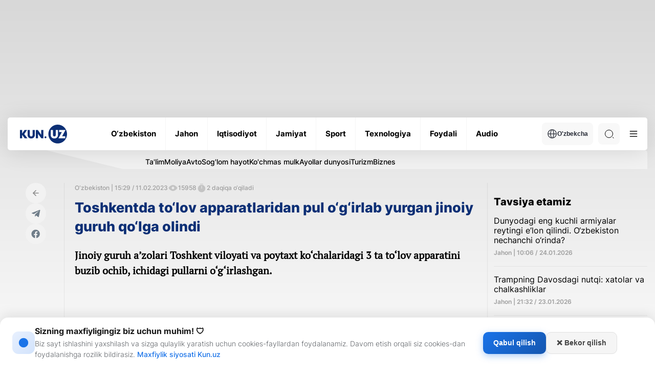

--- FILE ---
content_type: image/svg+xml
request_url: https://kun.uz/assets/66844a27/img/icons/swiper-next.svg
body_size: 147
content:
<svg width="42" height="42" viewBox="0 0 44 43" fill="none" xmlns="http://www.w3.org/2000/svg">
<g clip-path="url(#clip0_10_2262)">
<rect x="1.93506" y="1" width="41" height="41" rx="20.5" stroke="#B3BAC5" stroke-width="2"/>
</g>
<path d="M22.8882 26.4628L27.5341 21.817C27.7587 21.5947 27.7587 21.2314 27.5341 21.0068L22.8882 16.3633C22.666 16.1387 22.3027 16.1387 22.0781 16.3633L21.5475 16.8939C21.3181 17.1209 21.3229 17.4913 21.5571 17.7136L24.4369 20.4571H17.5684C17.2506 20.4571 16.9949 20.7128 16.9949 21.0307V21.7954C16.9949 22.1133 17.2506 22.369 17.5684 22.369H24.4369L21.5571 25.1125C21.3253 25.3348 21.3205 25.7052 21.5475 25.9322L22.0781 26.4628C22.3003 26.6875 22.6636 26.6875 22.8882 26.4628Z" fill="#B3BAC5"/>
<defs>
<clipPath id="clip0_10_2262">
<rect width="42.8261" height="42.8261" fill="white" transform="translate(0.935059)"/>
</clipPath>
</defs>
</svg>
